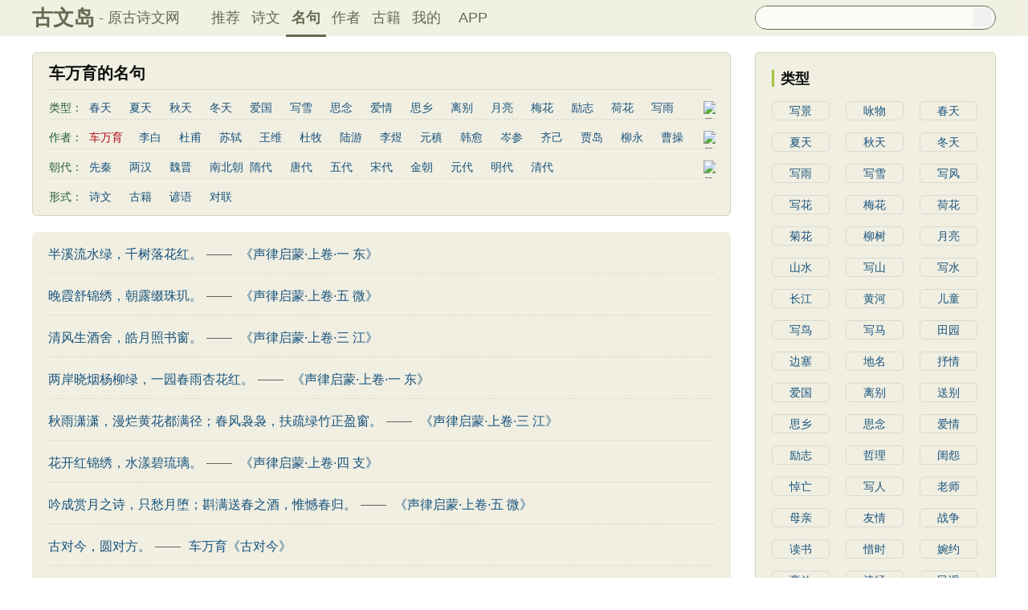

--- FILE ---
content_type: text/html; charset=utf-8
request_url: https://www.guwendao.net/mingjus/default.aspx?page=1&tstr=&astr=%e8%bd%a6%e4%b8%87%e8%82%b2&cstr=&xstr=
body_size: 11472
content:

<!DOCTYPE html PUBLIC "-//W3C//DTD XHTML 1.0 Transitional//EN" "http://www.w3.org/TR/xhtml1/DTD/xhtml1-transitional.dtd">
<html xmlns="http://www.w3.org/1999/xhtml" id="html">
<head><meta http-equiv="Cache-Control" content="no-siteapp" /><meta http-equiv="Cache-Control" content="no-transform " /><meta http-equiv="Content-Type" content="text/html; charset=UTF-8" /><title>
车万育的名句_古文岛_原古诗文网
</title>
<script type="text/javascript">if ((navigator.userAgent.match(/(phone|pad|pod|iPhone|iPod|ios|iPad|Android|Mobile|BlackBerry|IEMobile|MQQBrowser|JUC|Fennec|wOSBrowser|BrowserNG|WebOS|Symbian|Windows Phone)/i))) {window.location.href ="https://m.guwendao.net/mingjus/default.aspx?page=1&tstr=&astr=%e8%bd%a6%e4%b8%87%e8%82%b2&cstr=&xstr=";} else {}
</script>
<link href="/css/skin.css?time=251210" rel="stylesheet" type="text/css" /><link href="/css/layui.css?time=251210" rel="stylesheet" type="text/css" /><link href="/css/play.css?time=251210" rel="stylesheet" type="text/css" />
<script src="/js/jquery-3.2.1.min.js" type="text/javascript"></script>
<script type="text/javascript">function getCookie(name) {var arr,reg =new RegExp("(^| )" + name + "=([^;]*)(;|$)");if (arr =document.cookie.match(reg))
return unescape(arr[2]);else
return null;}
 function selectLike(id) {document.getElementById('likeImg' + id).name =parseInt(document.getElementById('likeImg' + id).name) + 1;if (document.getElementById('likeImg' + id).name =='1') {var idsShigeLaiyo =getCookie('idsShiwen2017');if (idsShigeLaiyo !=null &&idsShigeLaiyo !='') {var ids =idsShigeLaiyo.split(',');for (var i =0;i < ids.length;i++) {if (ids[i] ==id) {document.getElementById('likeImg' + id).src ='https://ziyuan.guwendao.net/siteimg/shou-cangok.png';document.getElementById('likeImg' + id).alt ='已收藏';break;}
}
}
}
}
 function selectLikeMingju(id) {document.getElementById('likeImg' + id).name =parseInt(document.getElementById('likeImg' + id).name) + 1;if (document.getElementById('likeImg' + id).name =='1') {var idsShigeLaiyo =getCookie('idsMingju2017');if (idsShigeLaiyo !=null &&idsShigeLaiyo !='') {var ids =idsShigeLaiyo.split(',');for (var i =0;i < ids.length;i++) {if (ids[i] ==id) {document.getElementById('likeImg' + id).src ='https://ziyuan.guwendao.net/siteimg/shou-cangok.png';document.getElementById('likeImg' + id).alt ='已收藏';break;}
}
}
}
}
 function selectLikeAuthor(id) {document.getElementById('likeImg' + id).name =parseInt(document.getElementById('likeImg' + id).name) + 1;if (document.getElementById('likeImg' + id).name =='1') {var idsShigeLaiyo =getCookie('idsAuthor2017');if (idsShigeLaiyo !=null &&idsShigeLaiyo !='') {var ids =idsShigeLaiyo.split(',');for (var i =0;i < ids.length;i++) {if (ids[i] ==id) {document.getElementById('likeImg' + id).src ='https://ziyuan.guwendao.net/siteimg/shou-cangok.png';document.getElementById('likeImg' + id).alt ='已收藏';break;}
}
}
}
}
 function selectLikeGuwen(id) {document.getElementById('likeImg' + id).name =parseInt(document.getElementById('likeImg' + id).name) + 1;if (document.getElementById('likeImg' + id).name =='1') {var idsShigeLaiyo =getCookie('idsGuji2017');if (idsShigeLaiyo !=null &&idsShigeLaiyo !='') {var ids =idsShigeLaiyo.split(',');for (var i =0;i < ids.length;i++) {if (ids[i] ==id) {document.getElementById('likeImg' + id).src ='https://ziyuan.guwendao.net/siteimg/shou-cangok.png';document.getElementById('likeImg' + id).alt ='已收藏';break;}
}
}
}
}
</script>
<script>var _hmt =_hmt ||[];(function () {var hm =document.createElement("script");hm.src ="//hm.baidu.com/hm.js?9007fab6814e892d3020a64454da5a55";var s =document.getElementsByTagName("script")[0];s.parentNode.insertBefore(hm,s);})();</script>
<script>var _hmt =_hmt ||[];(function () {var hm =document.createElement("script");hm.src ="https://hm.baidu.com/hm.js?9811648d1409c4608cf19093200cee83";var s =document.getElementsByTagName("script")[0];s.parentNode.insertBefore(hm,s);})();</script>
</head>
<body onclick="closeshowBos()">
<div class="maintopbc" style=" height:45px; background:url(https://ziyuan.guwendao.net/siteimg/24jie/%e5%a4%a7%e5%af%92small.jpg) top center no-repeat; background-size:cover;">
<div class="maintop" style="opacity:0.94;">
<div class="cont">
<div class="left">
<a href="/">古文岛</a><span>- 原古诗文网</span>
</div>
<div class="right">
<div class="son1">
<a style="margin-left:1px;" href="/">推荐</a>
<a href="/shiwens/">诗文</a>
<a href="/mingjus/" style="border-bottom:3px solid #5D6146; font-weight:bold; line-height:45px; height:43px;">名句</a>
<a href="/authors/">作者</a>
<a href="/guwen/">古籍</a>
<a href="/user/collect.aspx" rel="nofollow">我的</a>
<a style="width:65px;" href="/app/DefaultGwd.aspx" target="_blank">APP</a>
</div>
<div class="son2">
<div class="search">
<form action="/search.aspx" onsubmit="return selectSearch()" contentType="text/html; charset=utf-8">
<input onkeydown="noajaxkeyUp()" oninput="goshowBos()" id="txtKey" name="value" type="text" value="" maxlength="40" autocomplete="off" style="height:25px; line-height:25px; float:left; padding-left:10px; width:255px; font-size:14px; clear:left; border:0px;" />
<input type="submit" style="float:right; width:23px; height:23px; clear:right; margin-top:2px; margin-right:4px; background-image:url(https://ziyuan.guwendao.net/siteimg/docSearch230511.png); background-repeat:no-repeat; background-size:23px 23px; border:0px;cursor:pointer;" value="" />
<input id="b" style="display:none;" type="text" />
</form>
</div>
</div>
</div>
</div>
</div>
<div class="main3">
<div style="width:300px; float:right;">
<div id="box"></div>
</div>
</div>
</div>
<div class="container" id="container">
<div class="audio-player-container" id="audioplayercontainer">
<div class="audio-player-controls">
<button id="prevButton"><img src="/img/play/prevButton.png" /></button>
<button id="playPauseButton"><img src="/img/play/playPauseButton.png" /></button>
<button id="nextButton"><img src="/img/play/nextButton.png" /></button>
<div class="progress-container">
<div class="time-info">
<div class="time-infoleft">
<span class="timenamestr" id="nameStr">东北一枝花</span>
<span class="time-langsong" id="author">-张哈哈</span>
</div>
<div class="time-inforhgit">
<span class="time-start" id="currentTime">0:00</span> /
<span class="time-end" id="duration">0:00</span>
<span class="time-langsong" id="langsongspan">(朗诵：<span id="langsongauthor">琼花</span>)</span>
</div>
</div>
<div class="progressBackground" id="progressBackground"></div>
<div class="progress" id="progress"></div>
<div class="progressBall" id="progressBall"></div>
</div>
<div class="close-button" id="closeButton"><img src="/img/play/close.png" /></div>
<button id="xunhuanButton"><img src="/img/play/listplay.png" id="currentModeIcon"/></button>
<button id="beisuButton"><img src="/img/play/beisu.png" /></button>
<div class="listButton">
<span class="payaaa">
<button id="listButton">
<img src="/img/play/list.png" alt="播放列表按钮" />
</button>
<span id="palynum">12</span>
</span>
<div class="playlist-container" id="playlistcontainer">
<div class="playlist-header">
播放列表 <span class="right-icons">
<img src="/img/play/clear.png" class="icon-space" id="clear" />
<img src="/img/play/playclose.png" class="icon-space" id="playclose"/>
</span>
</div>
<div class="playlist-wrapper" id="playlistWrapper">
<ul class="playlist" id="playlist">初始的播放列表项</ul>
</div>
</div>
</div>
<div class="volume-control">
<span id="volume"><img src="/img/play/volume.png" /></span>
<input type="range" id="volumeControl" min="0" max="1" step="0.01" value="0.5">
</div>
<div class="speed-controls" id="speedControls">
<ul class="speed-options" id="speedOptions">
<li data-value="0.25" class="list-item">0.25x</li>
<li data-value="0.5" class="list-item">0.5x</li>
<li data-value="0.75" class="list-item">0.75x</li>
<li data-value="1" class="list-item selected">1.0x</li>
<li data-value="1.25" class="list-item">1.25x</li>
<li data-value="1.5" class="list-item">1.5x</li>
<li data-value="2" class="list-item">2.0x</li>
</ul>
</div>
<div class="play-mode" id="playModeControls">
<ul class="play-options" id="playModeOptions">
<li data-value="listLoop" class="list-item selected"><img src="/img/play/listplay.png" class="icon" />列表循环</li>
<li data-value="random" class="list-item"><img src="/img/play/random.png" class="icon" />随机播放</li>
<li data-value="singleLoop" class="list-item"><img src="/img/play/singpaly.png" class="icon" />单曲循环</li>
<li data-value="single" class="list-item"><img src="/img/play/sing.png" class="icon" />单曲播放</li>
</ul>
</div>
</div>
<audio id="audioPlayer" style="display: none;">您的浏览器不支持<code>audio</code> 元素。</audio>
</div>
</div>
<div class="main3">
<div class="left">
<div class="titletype">
<div class="son1">
<h1>车万育的名句</h1>
</div>
<div id="type1" class="son2" style="height: 26px;">
<div class="sleft">
<span>类型：</span>
</div>
<div class="sright">
<a href="/mingjus/default.aspx?tstr=%e6%98%a5%e5%a4%a9">春天</a>
<a href="/mingjus/default.aspx?tstr=%e5%a4%8f%e5%a4%a9">夏天</a>
<a href="/mingjus/default.aspx?tstr=%e7%a7%8b%e5%a4%a9">秋天</a>
<a href="/mingjus/default.aspx?tstr=%e5%86%ac%e5%a4%a9">冬天</a>
<a href="/mingjus/default.aspx?tstr=%e7%88%b1%e5%9b%bd">爱国</a>
<a href="/mingjus/default.aspx?tstr=%e5%86%99%e9%9b%aa">写雪</a>
<a href="/mingjus/default.aspx?tstr=%e6%80%9d%e5%bf%b5">思念</a>
<a href="/mingjus/default.aspx?tstr=%e7%88%b1%e6%83%85">爱情</a>
<a href="/mingjus/default.aspx?tstr=%e6%80%9d%e4%b9%a1">思乡</a>
<a href="/mingjus/default.aspx?tstr=%e7%a6%bb%e5%88%ab">离别</a>
<a href="/mingjus/default.aspx?tstr=%e6%9c%88%e4%ba%ae">月亮</a>
<a href="/mingjus/default.aspx?tstr=%e6%a2%85%e8%8a%b1">梅花</a>
<a href="/mingjus/default.aspx?tstr=%e5%8a%b1%e5%bf%97">励志</a>
<a href="/mingjus/default.aspx?tstr=%e8%8d%b7%e8%8a%b1">荷花</a>
<a href="/mingjus/default.aspx?tstr=%e5%86%99%e9%9b%a8">写雨</a>
<a href="/mingjus/default.aspx?tstr=%e5%8f%8b%e6%83%85">友情</a>
<a href="/mingjus/default.aspx?tstr=%e6%84%9f%e6%81%a9">感恩</a>
<a href="/mingjus/default.aspx?tstr=%e5%86%99%e9%a3%8e">写风</a>
<a href="/mingjus/default.aspx?tstr=%e8%a5%bf%e6%b9%96">西湖</a>
<a href="/mingjus/default.aspx?tstr=%e8%af%bb%e4%b9%a6">读书</a>
<a href="/mingjus/default.aspx?tstr=%e8%8f%8a%e8%8a%b1">菊花</a>
<a href="/mingjus/default.aspx?tstr=%e9%95%bf%e6%b1%9f">长江</a>
<a href="/mingjus/default.aspx?tstr=%e9%bb%84%e6%b2%b3">黄河</a>
<a href="/mingjus/default.aspx?tstr=%e7%ab%b9%e5%ad%90">竹子</a>
<a href="/mingjus/default.aspx?tstr=%e5%93%b2%e7%90%86">哲理</a>
<a href="/mingjus/default.aspx?tstr=%e6%b3%b0%e5%b1%b1">泰山</a>
<a href="/mingjus/default.aspx?tstr=%e8%be%b9%e5%a1%9e">边塞</a>
<a href="/mingjus/default.aspx?tstr=%e6%9f%b3%e6%a0%91">柳树</a>
<a href="/mingjus/default.aspx?tstr=%e5%86%99%e9%b8%9f">写鸟</a>
<a href="/mingjus/default.aspx?tstr=%e6%a1%83%e8%8a%b1">桃花</a>
<a href="/mingjus/default.aspx?tstr=%e8%80%81%e5%b8%88">老师</a>
<a href="/mingjus/default.aspx?tstr=%e6%af%8d%e4%ba%b2">母亲</a>
<a href="/mingjus/default.aspx?tstr=%e4%bc%a4%e6%84%9f">伤感</a>
<a href="/mingjus/default.aspx?tstr=%e7%94%b0%e5%9b%ad">田园</a>
<a href="/mingjus/default.aspx?tstr=%e5%86%99%e4%ba%91">写云</a>
<a href="/mingjus/default.aspx?tstr=%e5%ba%90%e5%b1%b1">庐山</a>
<a href="/mingjus/default.aspx?tstr=%e5%b1%b1%e6%b0%b4">山水</a>
<a href="/mingjus/default.aspx?tstr=%e6%98%9f%e6%98%9f">星星</a>
<a href="/mingjus/default.aspx?tstr=%e8%8d%80%e5%ad%90">荀子</a>
<a href="/mingjus/default.aspx?tstr=%e5%ad%9f%e5%ad%90">孟子</a>
<a href="/mingjus/default.aspx?tstr=%e8%ae%ba%e8%af%ad">论语</a>
<a href="/mingjus/default.aspx?tstr=%e5%a2%a8%e5%ad%90">墨子</a>
<a href="/mingjus/default.aspx?tstr=%e8%80%81%e5%ad%90">老子</a>
<a href="/mingjus/default.aspx?tstr=%e5%8f%b2%e8%ae%b0">史记</a>
<a href="/mingjus/default.aspx?tstr=%e4%b8%ad%e5%ba%b8">中庸</a>
<a href="/mingjus/default.aspx?tstr=%e7%a4%bc%e8%ae%b0">礼记</a>
<a href="/mingjus/default.aspx?tstr=%e5%b0%9a%e4%b9%a6">尚书</a>
<a href="/mingjus/default.aspx?tstr=%e6%99%8b%e4%b9%a6">晋书</a>
<a href="/mingjus/default.aspx?tstr=%e5%b7%a6%e4%bc%a0">左传</a>
<a href="/mingjus/default.aspx?tstr=%e8%ae%ba%e8%a1%a1">论衡</a>
<a href="/mingjus/default.aspx?tstr=%e7%ae%a1%e5%ad%90">管子</a>
<a href="/mingjus/default.aspx?tstr=%e8%af%b4%e8%8b%91">说苑</a>
<a href="/mingjus/default.aspx?tstr=%e5%88%97%e5%ad%90">列子</a>
<a href="/mingjus/default.aspx?tstr=%e5%9b%bd%e8%af%ad">国语</a>
<a href="/mingjus/default.aspx?tstr=%e8%8a%82%e6%97%a5">节日</a>
<a href="/mingjus/default.aspx?tstr=%e6%98%a5%e8%8a%82">春节</a>
<a style="width: 62px;" href="/mingjus/default.aspx?tstr=%e5%85%83%e5%ae%b5%e8%8a%82">元宵节</a>
<a style="width: 62px;" href="/mingjus/default.aspx?tstr=%e5%af%92%e9%a3%9f%e8%8a%82">寒食节</a>
<a style="width: 62px;" href="/mingjus/default.aspx?tstr=%e6%b8%85%e6%98%8e%e8%8a%82">清明节</a>
<a style="width: 62px;" href="/mingjus/default.aspx?tstr=%e7%ab%af%e5%8d%88%e8%8a%82">端午节</a>
<a style="width: 62px;" href="/mingjus/default.aspx?tstr=%e4%b8%83%e5%a4%95%e8%8a%82">七夕节</a>
<a style="width: 62px;" href="/mingjus/default.aspx?tstr=%e4%b8%ad%e7%a7%8b%e8%8a%82">中秋节</a>
<a style="width: 62px;" href="/mingjus/default.aspx?tstr=%e9%87%8d%e9%98%b3%e8%8a%82">重阳节</a>
<a style="width: 62px;" href="/mingjus/default.aspx?tstr=%e9%9f%a9%e9%9d%9e%e5%ad%90">韩非子</a>
<a style="width: 62px;" href="/mingjus/default.aspx?tstr=%e8%8f%9c%e6%a0%b9%e8%b0%ad">菜根谭</a>
<a style="width: 62px;" href="/mingjus/default.aspx?tstr=%e7%ba%a2%e6%a5%bc%e6%a2%a6">红楼梦</a>
<a style="width: 62px;" href="/mingjus/default.aspx?tstr=%e5%bc%9f%e5%ad%90%e8%a7%84">弟子规</a>
<a style="width: 62px;" href="/mingjus/default.aspx?tstr=%e6%88%98%e5%9b%bd%e7%ad%96">战国策</a>
<a style="width: 62px;" href="/mingjus/default.aspx?tstr=%e5%90%8e%e6%b1%89%e4%b9%a6">后汉书</a>
<a style="width: 62px;" href="/mingjus/default.aspx?tstr=%e6%b7%ae%e5%8d%97%e5%ad%90">淮南子</a>
<a style="width: 62px;" href="/mingjus/default.aspx?tstr=%e5%95%86%e5%90%9b%e4%b9%a6">商君书</a>
<a style="width: 62px;" href="/mingjus/default.aspx?tstr=%e6%b0%b4%e6%b5%92%e4%bc%a0">水浒传</a>
<a style="width: 62px;" href="/mingjus/default.aspx?tstr=%e8%a5%bf%e6%b8%b8%e8%ae%b0">西游记</a>
<a style="width: 79px;" href="/mingjus/default.aspx?tstr=%e6%a0%bc%e8%a8%80%e8%81%94%e7%92%a7">格言联璧</a>
<a style="width: 79px;" href="/mingjus/default.aspx?tstr=%e5%9b%b4%e7%82%89%e5%a4%9c%e8%af%9d">围炉夜话</a>
<a style="width: 79px;" href="/mingjus/default.aspx?tstr=%e5%a2%9e%e5%b9%bf%e8%b4%a4%e6%96%87">增广贤文</a>
<a style="width: 79px;" href="/mingjus/default.aspx?tstr=%e5%90%95%e6%b0%8f%e6%98%a5%e7%a7%8b">吕氏春秋</a>
<a style="width: 79px;" href="/mingjus/default.aspx?tstr=%e6%96%87%e5%bf%83%e9%9b%95%e9%be%99">文心雕龙</a>
<a style="width: 79px;" href="/mingjus/default.aspx?tstr=%e9%86%92%e4%b8%96%e6%81%92%e8%a8%80">醒世恒言</a>
<a style="width: 79px;" href="/mingjus/default.aspx?tstr=%e8%ad%a6%e4%b8%96%e9%80%9a%e8%a8%80">警世通言</a>
<a style="width: 79px;" href="/mingjus/default.aspx?tstr=%e5%b9%bc%e5%ad%a6%e7%90%bc%e6%9e%97">幼学琼林</a>
<a style="width: 79px;" href="/mingjus/default.aspx?tstr=%e5%b0%8f%e7%aa%97%e5%b9%bd%e8%ae%b0">小窗幽记</a>
<a style="width: 79px;" href="/mingjus/default.aspx?tstr=%e4%b8%89%e5%9b%bd%e6%bc%94%e4%b9%89">三国演义</a>
<a style="width: 79px;" href="/mingjus/default.aspx?tstr=%e8%b4%9e%e8%a7%82%e6%94%bf%e8%a6%81">贞观政要</a>
</div>
<div class="sright2">
<img id="imgType1" src="https://ziyuan.guwendao.net/siteimg/jianTop.png" alt="展开" width="12" height="12" onclick="clickType()" />
</div>
</div>
<div id="type2" class="son2" style="height: 26px;">
<div class="sleft">
<span>作者：</span>
</div>
<div class="sright">
<span style="width: 62px;">车万育</span>
<a href="/mingjus/default.aspx?astr=%e6%9d%8e%e7%99%bd">李白</a>
<a href="/mingjus/default.aspx?astr=%e6%9d%9c%e7%94%ab">杜甫</a>
<a href="/mingjus/default.aspx?astr=%e8%8b%8f%e8%bd%bc">苏轼</a>
<a href="/mingjus/default.aspx?astr=%e7%8e%8b%e7%bb%b4">王维</a>
<a href="/mingjus/default.aspx?astr=%e6%9d%9c%e7%89%a7">杜牧</a>
<a href="/mingjus/default.aspx?astr=%e9%99%86%e6%b8%b8">陆游</a>
<a href="/mingjus/default.aspx?astr=%e6%9d%8e%e7%85%9c">李煜</a>
<a href="/mingjus/default.aspx?astr=%e5%85%83%e7%a8%b9">元稹</a>
<a href="/mingjus/default.aspx?astr=%e9%9f%a9%e6%84%88">韩愈</a>
<a href="/mingjus/default.aspx?astr=%e5%b2%91%e5%8f%82">岑参</a>
<a href="/mingjus/default.aspx?astr=%e9%bd%90%e5%b7%b1">齐己</a>
<a href="/mingjus/default.aspx?astr=%e8%b4%be%e5%b2%9b">贾岛</a>
<a href="/mingjus/default.aspx?astr=%e6%9f%b3%e6%b0%b8">柳永</a>
<a href="/mingjus/default.aspx?astr=%e6%9b%b9%e6%93%8d">曹操</a>
<a href="/mingjus/default.aspx?astr=%e6%9d%8e%e8%b4%ba">李贺</a>
<a href="/mingjus/default.aspx?astr=%e6%9b%b9%e6%a4%8d">曹植</a>
<a href="/mingjus/default.aspx?astr=%e5%bc%a0%e7%b1%8d">张籍</a>
<a href="/mingjus/default.aspx?astr=%e5%ad%9f%e9%83%8a">孟郊</a>
<a href="/mingjus/default.aspx?astr=%e7%9a%8e%e7%84%b6">皎然</a>
<a href="/mingjus/default.aspx?astr=%e8%ae%b8%e6%b5%91">许浑</a>
<a href="/mingjus/default.aspx?astr=%e7%bd%97%e9%9a%90">罗隐</a>
<a href="/mingjus/default.aspx?astr=%e8%b4%af%e4%bc%91">贯休</a>
<a href="/mingjus/default.aspx?astr=%e9%9f%a6%e5%ba%84">韦庄</a>
<a href="/mingjus/default.aspx?astr=%e5%b1%88%e5%8e%9f">屈原</a>
<a href="/mingjus/default.aspx?astr=%e7%8e%8b%e5%8b%83">王勃</a>
<a href="/mingjus/default.aspx?astr=%e5%bc%a0%e7%a5%9c">张祜</a>
<a href="/mingjus/default.aspx?astr=%e7%8e%8b%e5%bb%ba">王建</a>
<a href="/mingjus/default.aspx?astr=%e6%99%8f%e6%ae%8a">晏殊</a>
<a href="/mingjus/default.aspx?astr=%e5%b2%b3%e9%a3%9e">岳飞</a>
<a href="/mingjus/default.aspx?astr=%e5%a7%9a%e5%90%88">姚合</a>
<a href="/mingjus/default.aspx?astr=%e5%8d%a2%e7%ba%b6">卢纶</a>
<a href="/mingjus/default.aspx?astr=%e7%a7%a6%e8%a7%82">秦观</a>
<a href="/mingjus/default.aspx?astr=%e9%92%b1%e8%b5%b7">钱起</a>
<a href="/mingjus/default.aspx?astr=%e6%9c%b1%e7%86%b9">朱熹</a>
<a href="/mingjus/default.aspx?astr=%e9%9f%a9%e5%81%93">韩偓</a>
<a href="/mingjus/default.aspx?astr=%e9%ab%98%e9%80%82">高适</a>
<a href="/mingjus/default.aspx?astr=%e6%96%b9%e5%b9%b2">方干</a>
<a href="/mingjus/default.aspx?astr=%e6%9d%8e%e5%b3%a4">李峤</a>
<a href="/mingjus/default.aspx?astr=%e8%b5%b5%e5%98%8f">赵嘏</a>
<a href="/mingjus/default.aspx?astr=%e8%b4%ba%e9%93%b8">贺铸</a>
<a href="/mingjus/default.aspx?astr=%e9%83%91%e8%b0%b7">郑谷</a>
<a href="/mingjus/default.aspx?astr=%e9%83%91%e7%87%ae">郑燮</a>
<a href="/mingjus/default.aspx?astr=%e5%bc%a0%e8%af%b4">张说</a>
<a href="/mingjus/default.aspx?astr=%e5%bc%a0%e7%82%8e">张炎</a>
<a style="width: 62px;" href="/mingjus/default.aspx?astr=%e7%99%bd%e5%b1%85%e6%98%93">白居易</a>
<a style="width: 62px;" href="/mingjus/default.aspx?astr=%e8%be%9b%e5%bc%83%e7%96%be">辛弃疾</a>
<a style="width: 62px;" href="/mingjus/default.aspx?astr=%e6%9d%8e%e6%b8%85%e7%85%a7">李清照</a>
<a style="width: 62px;" href="/mingjus/default.aspx?astr=%e5%88%98%e7%a6%b9%e9%94%a1">刘禹锡</a>
<a style="width: 62px;" href="/mingjus/default.aspx?astr=%e6%9d%8e%e5%95%86%e9%9a%90">李商隐</a>
<a style="width: 62px;" href="/mingjus/default.aspx?astr=%e9%99%b6%e6%b8%8a%e6%98%8e">陶渊明</a>
<a style="width: 62px;" href="/mingjus/default.aspx?astr=%e5%ad%9f%e6%b5%a9%e7%84%b6">孟浩然</a>
<a style="width: 62px;" href="/mingjus/default.aspx?astr=%e6%9f%b3%e5%ae%97%e5%85%83">柳宗元</a>
<a style="width: 62px;" href="/mingjus/default.aspx?astr=%e7%8e%8b%e5%ae%89%e7%9f%b3">王安石</a>
<a style="width: 62px;" href="/mingjus/default.aspx?astr=%e6%ac%a7%e9%98%b3%e4%bf%ae">欧阳修</a>
<a style="width: 62px;" href="/mingjus/default.aspx?astr=%e9%9f%a6%e5%ba%94%e7%89%a9">韦应物</a>
<a style="width: 62px;" href="/mingjus/default.aspx?astr=%e6%b8%a9%e5%ba%ad%e7%ad%a0">温庭筠</a>
<a style="width: 62px;" href="/mingjus/default.aspx?astr=%e5%88%98%e9%95%bf%e5%8d%bf">刘长卿</a>
<a style="width: 62px;" href="/mingjus/default.aspx?astr=%e7%8e%8b%e6%98%8c%e9%be%84">王昌龄</a>
<a style="width: 62px;" href="/mingjus/default.aspx?astr=%e6%9d%a8%e4%b8%87%e9%87%8c">杨万里</a>
<a style="width: 62px;" href="/mingjus/default.aspx?astr=%e8%af%b8%e8%91%9b%e4%ba%ae">诸葛亮</a>
<a style="width: 62px;" href="/mingjus/default.aspx?astr=%e8%8c%83%e4%bb%b2%e6%b7%b9">范仲淹</a>
<a style="width: 62px;" href="/mingjus/default.aspx?astr=%e9%99%86%e9%be%9f%e8%92%99">陆龟蒙</a>
<a style="width: 62px;" href="/mingjus/default.aspx?astr=%e6%99%8f%e5%87%a0%e9%81%93">晏几道</a>
<a style="width: 62px;" href="/mingjus/default.aspx?astr=%e5%91%a8%e9%82%a6%e5%bd%a6">周邦彦</a>
<a style="width: 62px;" href="/mingjus/default.aspx?astr=%e6%9d%9c%e8%8d%80%e9%b9%a4">杜荀鹤</a>
<a style="width: 62px;" href="/mingjus/default.aspx?astr=%e5%90%b4%e6%96%87%e8%8b%b1">吴文英</a>
<a style="width: 62px;" href="/mingjus/default.aspx?astr=%e9%a9%ac%e8%87%b4%e8%bf%9c">马致远</a>
<a style="width: 62px;" href="/mingjus/default.aspx?astr=%e7%9a%ae%e6%97%a5%e4%bc%91">皮日休</a>
<a style="width: 62px;" href="/mingjus/default.aspx?astr=%e5%b7%a6%e4%b8%98%e6%98%8e">左丘明</a>
<a style="width: 62px;" href="/mingjus/default.aspx?astr=%e5%bc%a0%e4%b9%9d%e9%be%84">张九龄</a>
<a style="width: 62px;" href="/mingjus/default.aspx?astr=%e6%9d%83%e5%be%b7%e8%88%86">权德舆</a>
<a style="width: 62px;" href="/mingjus/default.aspx?astr=%e9%bb%84%e5%ba%ad%e5%9d%9a">黄庭坚</a>
<a style="width: 62px;" href="/mingjus/default.aspx?astr=%e5%8f%b8%e9%a9%ac%e8%bf%81">司马迁</a>
<a style="width: 62px;" href="/mingjus/default.aspx?astr=%e7%9a%87%e7%94%ab%e5%86%89">皇甫冉</a>
<a style="width: 62px;" href="/mingjus/default.aspx?astr=%e5%8d%93%e6%96%87%e5%90%9b">卓文君</a>
<a style="width: 62px;" href="/mingjus/default.aspx?astr=%e6%96%87%e5%a4%a9%e7%a5%a5">文天祥</a>
<a style="width: 62px;" href="/mingjus/default.aspx?astr=%e5%88%98%e8%be%b0%e7%bf%81">刘辰翁</a>
<a style="width: 62px;" href="/mingjus/default.aspx?astr=%e9%99%88%e5%ad%90%e6%98%82">陈子昂</a>
<a style="width: 79px;" href="/mingjus/default.aspx?astr=%e7%ba%b3%e5%85%b0%e6%80%a7%e5%be%b7">纳兰性德</a>
</div>
<div class="sright2">
<img id="imgType2" src="https://ziyuan.guwendao.net/siteimg/jianTop.png" alt="展开" width="12" height="12" onclick="clickType2()" />
</div>
</div>
<div id="type3" class="son2" style="height: 26px;">
<div class="sleft">
<span>朝代：</span>
</div>
<div class="sright">
<a href="/mingjus/default.aspx?cstr=%e5%85%88%e7%a7%a6">先秦</a>
<a href="/mingjus/default.aspx?cstr=%e4%b8%a4%e6%b1%89">两汉</a>
<a href="/mingjus/default.aspx?cstr=%e9%ad%8f%e6%99%8b">魏晋</a>
<a href="/mingjus/default.aspx?cstr=%e5%8d%97%e5%8c%97%e6%9c%9d">南北朝</a>
<a href="/mingjus/default.aspx?cstr=%e9%9a%8b%e4%bb%a3">隋代</a>
<a href="/mingjus/default.aspx?cstr=%e5%94%90%e4%bb%a3">唐代</a>
<a href="/mingjus/default.aspx?cstr=%e4%ba%94%e4%bb%a3">五代</a>
<a href="/mingjus/default.aspx?cstr=%e5%ae%8b%e4%bb%a3">宋代</a>
<a href="/mingjus/default.aspx?cstr=%e9%87%91%e6%9c%9d">金朝</a>
<a href="/mingjus/default.aspx?cstr=%e5%85%83%e4%bb%a3">元代</a>
<a href="/mingjus/default.aspx?cstr=%e6%98%8e%e4%bb%a3">明代</a>
<a href="/mingjus/default.aspx?cstr=%e6%b8%85%e4%bb%a3">清代</a>
</div>
<div class="sright2">
<img id="imgType3" src="https://ziyuan.guwendao.net/siteimg/jianTop.png" alt="展开" width="12" height="12" onclick="clickType3()" />
</div>
</div>
<div class="son2" style="margin-bottom: 5px; border: 0px;">
<div class="sleft">
<span>形式：</span>
</div>
<div class="sright">
<a href="/mingjus/default.aspx?xstr=%e8%af%97%e6%96%87">诗文</a>
<a href="/mingjus/default.aspx?xstr=%e5%8f%a4%e7%b1%8d">古籍</a>
<a href="/mingjus/default.aspx?xstr=%e8%b0%9a%e8%af%ad">谚语</a>
<a href="/mingjus/default.aspx?xstr=%e5%af%b9%e8%81%94">对联</a>
</div>
</div>
</div>
<div class="sons" style="padding-bottom: 12px;">
<div class="cont" style="margin-top: 12px; border-bottom: 1px dashed #DAD9D1; padding-bottom: 7px;">
<a style="float: left;" target="_blank" href="/mingju/juv_834d8f730f1b.aspx">半溪流水绿，千树落花红。</a>
<span style="color: #65645F; float: left; margin-left: 5px; margin-right: 10px;">——</span><a style="float: left;" target="_blank" href="/guwen/bookv_418efdef9f21.aspx">《声律启蒙·上卷·一 东》</a>
</div>
<div class="cont" style="margin-top: 12px; border-bottom: 1px dashed #DAD9D1; padding-bottom: 7px;">
<a style="float: left;" target="_blank" href="/mingju/juv_92f7af232e15.aspx">晚霞舒锦绣，朝露缀珠玑。</a>
<span style="color: #65645F; float: left; margin-left: 5px; margin-right: 10px;">——</span><a style="float: left;" target="_blank" href="/guwen/bookv_9307a61ec091.aspx">《声律启蒙·上卷·五 微》</a>
</div>
<div class="cont" style="margin-top: 12px; border-bottom: 1px dashed #DAD9D1; padding-bottom: 7px;">
<a style="float: left;" target="_blank" href="/mingju/juv_2b0775cd8635.aspx">清风生酒舍，皓月照书窗。</a>
<span style="color: #65645F; float: left; margin-left: 5px; margin-right: 10px;">——</span><a style="float: left;" target="_blank" href="/guwen/bookv_aad7fe3fc09e.aspx">《声律启蒙·上卷·三 江》</a>
</div>
<div class="cont" style="margin-top: 12px; border-bottom: 1px dashed #DAD9D1; padding-bottom: 7px;">
<a style="float: left;" target="_blank" href="/mingju/juv_bbf02af91087.aspx">两岸晓烟杨柳绿，一园春雨杏花红。</a>
<span style="color: #65645F; float: left; margin-left: 5px; margin-right: 10px;">——</span><a style="float: left;" target="_blank" href="/guwen/bookv_418efdef9f21.aspx">《声律启蒙·上卷·一 东》</a>
</div>
<div class="cont" style="margin-top: 12px; border-bottom: 1px dashed #DAD9D1; padding-bottom: 7px;">
<a style="float: left;" target="_blank" href="/mingju/juv_ff46509ffc0a.aspx">秋雨潇潇，漫烂黄花都满径；春风袅袅，扶疏绿竹正盈窗。</a>
<span style="color: #65645F; float: left; margin-left: 5px; margin-right: 10px;">——</span><a style="float: left;" target="_blank" href="/guwen/bookv_aad7fe3fc09e.aspx">《声律启蒙·上卷·三 江》</a>
</div>
<div class="cont" style="margin-top: 12px; border-bottom: 1px dashed #DAD9D1; padding-bottom: 7px;">
<a style="float: left;" target="_blank" href="/mingju/juv_69aa7614e65b.aspx">花开红锦绣，水漾碧琉璃。</a>
<span style="color: #65645F; float: left; margin-left: 5px; margin-right: 10px;">——</span><a style="float: left;" target="_blank" href="/guwen/bookv_1b090a166673.aspx">《声律启蒙·上卷·四 支》</a>
</div>
<div class="cont" style="margin-top: 12px; border-bottom: 1px dashed #DAD9D1; padding-bottom: 7px;">
<a style="float: left;" target="_blank" href="/mingju/juv_b50e91c89ae2.aspx">吟成赏月之诗，只愁月堕；斟满送春之酒，惟憾春归。</a>
<span style="color: #65645F; float: left; margin-left: 5px; margin-right: 10px;">——</span><a style="float: left;" target="_blank" href="/guwen/bookv_9307a61ec091.aspx">《声律启蒙·上卷·五 微》</a>
</div>
<div class="cont" style="margin-top: 12px; border-bottom: 1px dashed #DAD9D1; padding-bottom: 7px;">
<a style="float: left;" target="_blank" href="/mingju/juv_01dba5fabea3.aspx">古对今，圆对方。</a>
<span style="color: #65645F; float: left; margin-left: 5px; margin-right: 10px;">——</span><a style="float: left;" target="_blank" href="/shiwenv_e99cfd986a47.aspx">车万育《古对今》</a>
</div>
<div class="cont" style="margin-top: 12px; border-bottom: 1px dashed #DAD9D1; padding-bottom: 7px;">
<a style="float: left;" target="_blank" href="/mingju/juv_a9ee1d090e3d.aspx">和风对细雨，朝霞对夕阳。</a>
<span style="color: #65645F; float: left; margin-left: 5px; margin-right: 10px;">——</span><a style="float: left;" target="_blank" href="/shiwenv_e99cfd986a47.aspx">车万育《古对今》</a>
</div>
<div class="cont" style="margin-top: 12px; border-bottom: 1px dashed #DAD9D1; padding-bottom: 7px;">
<a style="float: left;" target="_blank" href="/mingju/juv_208b474485b4.aspx">桃对李，柳对杨，莺歌对燕舞，鸟语对花香。</a>
<span style="color: #65645F; float: left; margin-left: 5px; margin-right: 10px;">——</span><a style="float: left;" target="_blank" href="/shiwenv_e99cfd986a47.aspx">车万育《古对今》</a>
</div>
<div class="cont" style="margin-top: 12px; border-bottom: 1px dashed #DAD9D1; padding-bottom: 7px;">
<a style="float: left;" target="_blank" href="/mingju/juv_4ae739744651.aspx">严寒对酷暑，春暖对秋凉。</a>
<span style="color: #65645F; float: left; margin-left: 5px; margin-right: 10px;">——</span><a style="float: left;" target="_blank" href="/shiwenv_e99cfd986a47.aspx">车万育《古对今》</a>
</div>
<div class="cont" style="margin-top: 12px;">
<a style="float: left;" target="_blank" href="/mingju/juv_581ebb853916.aspx">晨对暮，雪对霜。</a>
<span style="color: #65645F; float: left; margin-left: 5px; margin-right: 10px;">——</span><a style="float: left;" target="_blank" href="/shiwenv_e99cfd986a47.aspx">车万育《古对今》</a>
</div>
</div>
<form id="FromPage" method="get" action="/mingjus/default.aspx" onsubmit="return PageSubmit()">
<div class="pagesright">
<a class="amore" style="color: #808080; background-color: #e7e6d8;">下一页</a>
<a style="color: #808080; background-color: #e7e6d8;">上一页</a>
<label id="temppage" style="display: none;">1</label>
<input type="hidden" name="tstr" value="" />
<input type="hidden" name="astr" value="车万育" />
<input type="hidden" name="cstr" value="" />
<input type="hidden" name="xstr" value="" />
</div>
</form>
</div>
<div class="right">
<div class="sons">
<div class="title">
<div class="titleleft"></div>
类型
</div>
<div class="cont">
<a href="/mingjus/default.aspx?tstr=%e5%86%99%e6%99%af">写景</a>
<a href="/mingjus/default.aspx?tstr=%e5%92%8f%e7%89%a9">咏物</a>
<a href="/mingjus/default.aspx?tstr=%e6%98%a5%e5%a4%a9">春天</a>
<a href="/mingjus/default.aspx?tstr=%e5%a4%8f%e5%a4%a9">夏天</a>
<a href="/mingjus/default.aspx?tstr=%e7%a7%8b%e5%a4%a9">秋天</a>
<a href="/mingjus/default.aspx?tstr=%e5%86%ac%e5%a4%a9">冬天</a>
<a href="/mingjus/default.aspx?tstr=%e5%86%99%e9%9b%a8">写雨</a>
<a href="/mingjus/default.aspx?tstr=%e5%86%99%e9%9b%aa">写雪</a>
<a href="/mingjus/default.aspx?tstr=%e5%86%99%e9%a3%8e">写风</a>
<a href="/mingjus/default.aspx?tstr=%e5%86%99%e8%8a%b1">写花</a>
<a href="/mingjus/default.aspx?tstr=%e6%a2%85%e8%8a%b1">梅花</a>
<a href="/mingjus/default.aspx?tstr=%e8%8d%b7%e8%8a%b1">荷花</a>
<a href="/mingjus/default.aspx?tstr=%e8%8f%8a%e8%8a%b1">菊花</a>
<a href="/mingjus/default.aspx?tstr=%e6%9f%b3%e6%a0%91">柳树</a>
<a href="/mingjus/default.aspx?tstr=%e6%9c%88%e4%ba%ae">月亮</a>
<a href="/mingjus/default.aspx?tstr=%e5%b1%b1%e6%b0%b4">山水</a>
<a href="/mingjus/default.aspx?tstr=%e5%86%99%e5%b1%b1">写山</a>
<a href="/mingjus/default.aspx?tstr=%e5%86%99%e6%b0%b4">写水</a>
<a href="/mingjus/default.aspx?tstr=%e9%95%bf%e6%b1%9f">长江</a>
<a href="/mingjus/default.aspx?tstr=%e9%bb%84%e6%b2%b3">黄河</a>
<a href="/mingjus/default.aspx?tstr=%e5%84%bf%e7%ab%a5">儿童</a>
<a href="/mingjus/default.aspx?tstr=%e5%86%99%e9%b8%9f">写鸟</a>
<a href="/mingjus/default.aspx?tstr=%e5%86%99%e9%a9%ac">写马</a>
<a href="/mingjus/default.aspx?tstr=%e7%94%b0%e5%9b%ad">田园</a>
<a href="/mingjus/default.aspx?tstr=%e8%be%b9%e5%a1%9e">边塞</a>
<a href="/mingjus/default.aspx?tstr=%e5%9c%b0%e5%90%8d">地名</a>
<a href="/mingjus/default.aspx?tstr=%e6%8a%92%e6%83%85">抒情</a>
<a href="/mingjus/default.aspx?tstr=%e7%88%b1%e5%9b%bd">爱国</a>
<a href="/mingjus/default.aspx?tstr=%e7%a6%bb%e5%88%ab">离别</a>
<a href="/mingjus/default.aspx?tstr=%e9%80%81%e5%88%ab">送别</a>
<a href="/mingjus/default.aspx?tstr=%e6%80%9d%e4%b9%a1">思乡</a>
<a href="/mingjus/default.aspx?tstr=%e6%80%9d%e5%bf%b5">思念</a>
<a href="/mingjus/default.aspx?tstr=%e7%88%b1%e6%83%85">爱情</a>
<a href="/mingjus/default.aspx?tstr=%e5%8a%b1%e5%bf%97">励志</a>
<a href="/mingjus/default.aspx?tstr=%e5%93%b2%e7%90%86">哲理</a>
<a href="/mingjus/default.aspx?tstr=%e9%97%ba%e6%80%a8">闺怨</a>
<a href="/mingjus/default.aspx?tstr=%e6%82%bc%e4%ba%a1">悼亡</a>
<a href="/mingjus/default.aspx?tstr=%e5%86%99%e4%ba%ba">写人</a>
<a href="/mingjus/default.aspx?tstr=%e8%80%81%e5%b8%88">老师</a>
<a href="/mingjus/default.aspx?tstr=%e6%af%8d%e4%ba%b2">母亲</a>
<a href="/mingjus/default.aspx?tstr=%e5%8f%8b%e6%83%85">友情</a>
<a href="/mingjus/default.aspx?tstr=%e6%88%98%e4%ba%89">战争</a>
<a href="/mingjus/default.aspx?tstr=%e8%af%bb%e4%b9%a6">读书</a>
<a href="/mingjus/default.aspx?tstr=%e6%83%9c%e6%97%b6">惜时</a>
<a href="/mingjus/default.aspx?tstr=%e5%a9%89%e7%ba%a6">婉约</a>
<a href="/mingjus/default.aspx?tstr=%e8%b1%aa%e6%94%be">豪放</a>
<a href="/mingjus/default.aspx?tstr=%e8%af%97%e7%bb%8f">诗经</a>
<a href="/mingjus/default.aspx?tstr=%e6%b0%91%e8%b0%a3">民谣</a>
<a href="/mingjus/default.aspx?tstr=%e8%ae%ba%e8%af%ad">论语</a>
<a href="/mingjus/default.aspx?tstr=%e5%8f%b2%e8%ae%b0">史记</a>
<a href="/mingjus/default.aspx?tstr=%e8%80%81%e5%ad%90">老子</a>
<a href="/mingjus/default.aspx?tstr=%e5%ba%84%e5%ad%90">庄子</a>
<a href="/mingjus/default.aspx?tstr=%e5%ad%9f%e5%ad%90">孟子</a>
<a href="/mingjus/default.aspx?tstr=%e4%b8%ad%e5%ba%b8">中庸</a>
<a href="/mingjus/default.aspx?tstr=%e8%8d%80%e5%ad%90">荀子</a>
<a href="/mingjus/default.aspx?tstr=%e5%b0%9a%e4%b9%a6">尚书</a>
<a href="/mingjus/default.aspx?tstr=%e6%b1%89%e4%b9%a6">汉书</a>
<a href="/mingjus/default.aspx?tstr=%e8%8a%82%e6%97%a5">节日</a>
<a href="/mingjus/default.aspx?tstr=%e6%98%a5%e8%8a%82">春节</a>
<a href="/mingjus/default.aspx?tstr=%e5%85%83%e5%ae%b5%e8%8a%82">元宵节</a>
<a href="/mingjus/default.aspx?tstr=%e5%af%92%e9%a3%9f%e8%8a%82">寒食节</a>
<a href="/mingjus/default.aspx?tstr=%e6%b8%85%e6%98%8e%e8%8a%82">清明节</a>
<a href="/mingjus/default.aspx?tstr=%e7%ab%af%e5%8d%88%e8%8a%82">端午节</a>
<a href="/mingjus/default.aspx?tstr=%e4%b8%83%e5%a4%95%e8%8a%82">七夕节</a>
<a href="/mingjus/default.aspx?tstr=%e4%b8%ad%e7%a7%8b%e8%8a%82">中秋节</a>
<a href="/mingjus/default.aspx?tstr=%e9%87%8d%e9%98%b3%e8%8a%82">重阳节</a>
<a href="/mingjus/default.aspx?tstr=%e9%ac%bc%e8%b0%b7%e5%ad%90">鬼谷子</a>
<a href="/mingjus/default.aspx?tstr=%e8%8f%9c%e6%a0%b9%e8%b0%ad">菜根谭</a>
<a href="/mingjus/default.aspx?tstr=%e9%9f%a9%e9%9d%9e%e5%ad%90">韩非子</a>
<a href="/mingjus/default.aspx?tstr=%e7%ba%a2%e6%a5%bc%e6%a2%a6">红楼梦</a>
<a href="/mingjus/default.aspx?tstr=%e6%b7%ae%e5%8d%97%e5%ad%90">淮南子</a>
<a href="/mingjus/default.aspx?tstr=%e5%90%8d%e8%b4%a4%e9%9b%86">名贤集</a>
<a href="/mingjus/default.aspx?tstr=%e5%bf%a7%e5%9b%bd%e5%bf%a7%e6%b0%91">忧国忧民</a>
<a href="/mingjus/default.aspx?tstr=%e5%92%8f%e5%8f%b2%e6%80%80%e5%8f%a4">咏史怀古</a>
<a href="/mingjus/default.aspx?tstr=%e4%b8%89%e5%8d%81%e5%85%ad%e8%ae%a1">三十六计</a>
<a href="/mingjus/default.aspx?tstr=%e8%b5%84%e6%b2%bb%e9%80%9a%e9%89%b4">资治通鉴</a>
<a href="/mingjus/default.aspx?tstr=%e5%a2%9e%e5%b9%bf%e8%b4%a4%e6%96%87">增广贤文</a>
<a href="/mingjus/default.aspx?tstr=%e4%ba%86%e5%87%a1%e5%9b%9b%e8%ae%ad">了凡四训</a>
<a href="/mingjus/default.aspx?tstr=%e6%96%87%e5%bf%83%e9%9b%95%e9%be%99">文心雕龙</a>
<a href="/mingjus/default.aspx?tstr=%e5%9b%b4%e7%82%89%e5%a4%9c%e8%af%9d">围炉夜话</a>
<a href="/mingjus/default.aspx?tstr=%e9%9a%8f%e5%9b%ad%e8%af%97%e8%af%9d">随园诗话</a>
</div>
</div>
<div class="sons">
<div class="title">
<div class="titleleft"></div>
作者
</div>
<div class="cont">
<a href="/mingjus/default.aspx?astr=%e6%9d%8e%e7%99%bd">李白</a>
<a href="/mingjus/default.aspx?astr=%e7%99%bd%e5%b1%85%e6%98%93">白居易</a>
<a href="/mingjus/default.aspx?astr=%e6%9d%9c%e7%94%ab">杜甫</a>
<a href="/mingjus/default.aspx?astr=%e8%8b%8f%e8%bd%bc">苏轼</a>
<a href="/mingjus/default.aspx?astr=%e8%be%9b%e5%bc%83%e7%96%be">辛弃疾</a>
<a href="/mingjus/default.aspx?astr=%e6%9d%8e%e6%b8%85%e7%85%a7">李清照</a>
<a href="/mingjus/default.aspx?astr=%e5%88%98%e7%a6%b9%e9%94%a1">刘禹锡</a>
<a href="/mingjus/default.aspx?astr=%e7%8e%8b%e7%bb%b4">王维</a>
<a href="/mingjus/default.aspx?astr=%e6%9d%8e%e5%95%86%e9%9a%90">李商隐</a>
<a href="/mingjus/default.aspx?astr=%e7%ba%b3%e5%85%b0%e6%80%a7%e5%be%b7">纳兰性德</a>
<a href="/mingjus/default.aspx?astr=%e6%9d%9c%e7%89%a7">杜牧</a>
<a href="/mingjus/default.aspx?astr=%e9%99%86%e6%b8%b8">陆游</a>
<a href="/mingjus/default.aspx?astr=%e9%99%b6%e6%b8%8a%e6%98%8e">陶渊明</a>
<a href="/mingjus/default.aspx?astr=%e5%ad%9f%e6%b5%a9%e7%84%b6">孟浩然</a>
<a href="/mingjus/default.aspx?astr=%e5%85%83%e7%a8%b9">元稹</a>
<a href="/mingjus/default.aspx?astr=%e6%9d%8e%e7%85%9c">李煜</a>
<a href="/mingjus/default.aspx?astr=%e6%9f%b3%e5%ae%97%e5%85%83">柳宗元</a>
<a href="/mingjus/default.aspx?astr=%e5%b2%91%e5%8f%82">岑参</a>
<a href="/mingjus/default.aspx?astr=%e7%8e%8b%e5%ae%89%e7%9f%b3">王安石</a>
<a href="/mingjus/default.aspx?astr=%e9%9f%a9%e6%84%88">韩愈</a>
<a href="/mingjus/default.aspx?astr=%e6%ac%a7%e9%98%b3%e4%bf%ae">欧阳修</a>
<a href="/mingjus/default.aspx?astr=%e9%bd%90%e5%b7%b1">齐己</a>
<a href="/mingjus/default.aspx?astr=%e8%b4%be%e5%b2%9b">贾岛</a>
<a href="/mingjus/default.aspx?astr=%e9%9f%a6%e5%ba%94%e7%89%a9">韦应物</a>
<a href="/mingjus/default.aspx?astr=%e6%9b%b9%e6%93%8d">曹操</a>
<a href="/mingjus/default.aspx?astr=%e5%88%98%e9%95%bf%e5%8d%bf">刘长卿</a>
<a href="/mingjus/default.aspx?astr=%e6%b8%a9%e5%ba%ad%e7%ad%a0">温庭筠</a>
<a href="/mingjus/default.aspx?astr=%e6%9f%b3%e6%b0%b8">柳永</a>
<a href="/mingjus/default.aspx?astr=%e6%9d%8e%e8%b4%ba">李贺</a>
<a href="/mingjus/default.aspx?astr=%e5%bc%a0%e7%b1%8d">张籍</a>
<a href="/mingjus/default.aspx?astr=%e6%9b%b9%e6%a4%8d">曹植</a>
<a href="/mingjus/default.aspx?astr=%e7%8e%8b%e6%98%8c%e9%be%84">王昌龄</a>
<a href="/mingjus/default.aspx?astr=%e7%9a%8e%e7%84%b6">皎然</a>
<a href="/mingjus/default.aspx?astr=%e5%ad%9f%e9%83%8a">孟郊</a>
<a href="/mingjus/default.aspx?astr=%e8%b4%af%e4%bc%91">贯休</a>
<a href="/mingjus/default.aspx?astr=%e8%ae%b8%e6%b5%91">许浑</a>
<a href="/mingjus/default.aspx?astr=%e7%bd%97%e9%9a%90">罗隐</a>
<a href="/mingjus/default.aspx?astr=%e9%99%86%e9%be%9f%e8%92%99">陆龟蒙</a>
<a href="/mingjus/default.aspx?astr=%e5%bc%a0%e7%a5%9c">张祜</a>
<a href="/mingjus/default.aspx?astr=%e6%9d%a8%e4%b8%87%e9%87%8c">杨万里</a>
<a href="/mingjus/default.aspx?astr=%e7%8e%8b%e5%bb%ba">王建</a>
<a href="/mingjus/default.aspx?astr=%e9%9f%a6%e5%ba%84">韦庄</a>
<a href="/mingjus/default.aspx?astr=%e8%af%b8%e8%91%9b%e4%ba%ae">诸葛亮</a>
<a href="/mingjus/default.aspx?astr=%e8%8c%83%e4%bb%b2%e6%b7%b9">范仲淹</a>
<a href="/mingjus/default.aspx?astr=%e7%8e%8b%e5%8b%83">王勃</a>
</div>
</div>
<div id="right2" class="juzioncont">
<img style=" float:left; margin:10px; margin-right:0px;" src="https://ziyuan.guwendao.net/siteimg/app/appdownGwd2021.png" width="80" height="80" /><p><center style="font-size:18px; margin-top:14px;">扫码下载</center></p><p><center style="font-size:18px; margin-top:5px;">客户端会员免广告</center></p>
</div>
</div>
</div>
<div class="main4">
© 2026 <a href="/">古文岛</a> | <a href="/shiwens/">诗文</a> | <a href="/mingjus/">名句</a> | <a href="/authors/">作者</a> | <a href="/guwen/">古籍</a> | <a href="/jiucuo.aspx?u=" target="_blank" rel="nofollow">纠错</a>
</div>
<script type="text/javascript">window.onload =function () {setIframeHeight(document.getElementById('external-frame'));};if (getCookie('gsw2017user') !=null &&getCookie('gsw2017user').split('|').length >=3) {var userDate =getCookie('gsw2017user').split('|')[2];var myDate =new Date(userDate);var now =new Date();if (myDate >=now) {for (var i =0;i < document.getElementsByClassName("abcd").length;i++) {document.getElementsByClassName("abcd")[i].style.display ='none';}
}
if (getCookie('gsw2017user').split('|').length >=4) {userDate =getCookie('gsw2017user').split('|')[3];myDate =new Date(userDate);if (myDate >=now) {for (var i =0;i < document.getElementsByClassName("abcd").length;i++) {document.getElementsByClassName("abcd")[i].style.display ='none';}
}
}
}
</script>
<script defer="defer" src="/js/play.js?time=250625" type="text/javascript"></script>
<script defer="defer" src="/js/layui.js?time=250625" type="text/javascript"></script>
<script defer="defer" src="/js/skin.js?time=250625" type="text/javascript"></script>
<script defer="defer" src="/js/listenerPlay.js?time=250625" type="text/javascript"></script>
</body>
</html>
